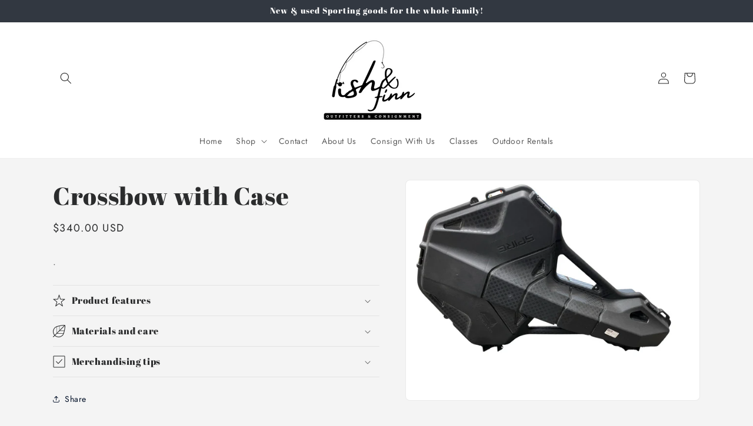

--- FILE ---
content_type: text/javascript
request_url: https://fishandfinnoutfitters.com/cdn/shop/t/12/assets/price-per-item.js?v=20223165687617204711739984320
body_size: 71
content:
customElements.get("price-per-item")||customElements.define("price-per-item",class extends HTMLElement{constructor(){super(),this.variantId=this.dataset.variantId,this.input=document.getElementById(`Quantity-${this.dataset.sectionId||this.dataset.variantId}`),this.input&&this.input.addEventListener("change",this.onInputChange.bind(this)),this.getVolumePricingArray()}updatePricePerItemUnsubscriber=void 0;variantIdChangedUnsubscriber=void 0;connectedCallback(){this.variantIdChangedUnsubscriber=subscribe(PUB_SUB_EVENTS.variantChange,event=>{this.variantId=event.data.variant.id.toString(),this.getVolumePricingArray()}),this.updatePricePerItemUnsubscriber=subscribe(PUB_SUB_EVENTS.cartUpdate,response=>{if(response.cartData)if(response.cartData.variant_id!==void 0)response.productVariantId===this.variantId&&this.updatePricePerItem(response.cartData.quantity);else if(response.cartData.item_count!==0){const isVariant=response.cartData.items.find(item=>item.variant_id.toString()===this.variantId);isVariant&&isVariant.id.toString()===this.variantId?this.updatePricePerItem(isVariant.quantity):this.updatePricePerItem(0)}else this.updatePricePerItem(0)})}disconnectedCallback(){this.updatePricePerItemUnsubscriber&&this.updatePricePerItemUnsubscriber(),this.variantIdChangedUnsubscriber&&this.variantIdChangedUnsubscriber()}onInputChange(){this.updatePricePerItem()}updatePricePerItem(updatedCartQuantity){this.input&&(this.enteredQty=parseInt(this.input.value),this.step=parseInt(this.input.step)),this.currentQtyForVolumePricing=updatedCartQuantity===void 0?this.getCartQuantity(updatedCartQuantity)+this.enteredQty:this.getCartQuantity(updatedCartQuantity)+parseInt(this.step),this.classList.contains("variant-item__price-per-item")&&(this.currentQtyForVolumePricing=this.getCartQuantity(updatedCartQuantity));for(let pair of this.qtyPricePairs)if(this.currentQtyForVolumePricing>=pair[0]){const pricePerItemCurrent=document.querySelector(`price-per-item[id^="Price-Per-Item-${this.dataset.sectionId||this.dataset.variantId}"] .price-per-item span`);this.classList.contains("variant-item__price-per-item")?pricePerItemCurrent.innerHTML=window.quickOrderListStrings.each.replace("[money]",pair[1]):pricePerItemCurrent.innerHTML=pair[1];break}}getCartQuantity(updatedCartQuantity){return updatedCartQuantity||updatedCartQuantity===0?updatedCartQuantity:parseInt(this.input.dataset.cartQuantity)}getVolumePricingArray(){const volumePricing=document.getElementById(`Volume-${this.dataset.sectionId||this.dataset.variantId}`);this.qtyPricePairs=[],volumePricing&&volumePricing.querySelectorAll("li").forEach(li=>{const qty=parseInt(li.querySelector("span:first-child").textContent),price=li.querySelector("span:not(:first-child):last-child").dataset.text;this.qtyPricePairs.push([qty,price])}),this.qtyPricePairs.reverse()}});
//# sourceMappingURL=/cdn/shop/t/12/assets/price-per-item.js.map?v=20223165687617204711739984320
